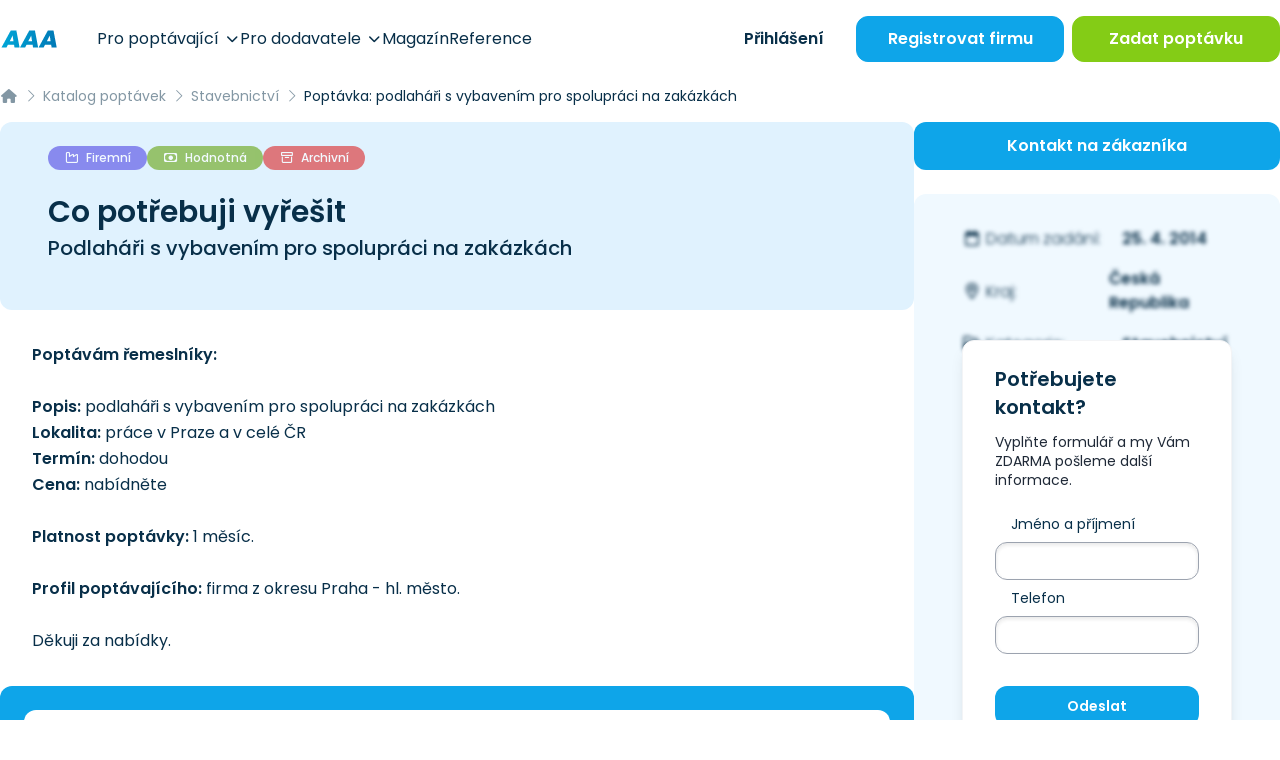

--- FILE ---
content_type: text/html; charset=UTF-8
request_url: https://www.aaapoptavka.cz/poptavka/805270/poptavka-podlahari-s-vybavenim-pro-spolupraci-na-zakazkach
body_size: 17485
content:
<!DOCTYPE html>
<html lang="cs">
<head>
    <meta charset="UTF-8">
    <meta name="viewport" content="width=device-width, user-scalable=no, initial-scale=1.0, maximum-scale=1.0, minimum-scale=1.0">
    <meta http-equiv="X-UA-Compatible" content="ie=edge">
            <meta charset="utf-8">
<meta name="viewport" content="width=device-width, initial-scale=1">
<title>Poptávka: podlaháři s vybavením pro spolupráci na zakázkách | Poptávky | AAAPoptávka.cz</title>
<meta name="description" content="Poptávám řemeslníky:

Popis: podlaháři s vybavením pro spolupráci na zakázkách
Lokalita: práce v Praze a v celé ČR
Termín: dohodou
Cena...">
<meta name="robots" content="index, follow">
<meta name="csrf-token" content="hDFBfftkuEd5FkWVWOOnz87u4sJnt4dplL9MKYV1">
    
    <!-- Google Tag Manager -->
<script>(function(w,d,s,l,i){w[l]=w[l]||[];w[l].push({'gtm.start':
            new Date().getTime(),event:'gtm.js'});var f=d.getElementsByTagName(s)[0],
        j=d.createElement(s),dl=l!='dataLayer'?'&l='+l:'';j.async=true;j.src=
        'https://www.googletagmanager.com/gtm.js?id='+i+dl;f.parentNode.insertBefore(j,f);
    })(window,document,'script','dataLayer','GTM-KMWQ9S7');</script>
<!-- End Google Tag Manager -->
    <link rel="preconnect" href="https://www.gstatic.com">
<link rel="dns-prefetch" href="https://www.gstatic.com">

<link rel="preconnect" href="https://widgets.getsitecontrol.com">
<link rel="dns-prefetch" href="https://widgets.getsitecontrol.com">

<link rel="preload" href="/fonts/vendor/@fortawesome/fontawesome-pro/webfa-light-300.woff2?0d184347c51948a8bcdbd7fca95670f5"
      as="font"
      type="font/woff2" crossorigin="anonymous">
<link rel="preload" href="/fonts/vendor/@fortawesome/fontawesome-pro/webfa-regular-400.woff2?c09e2a7cabb0e12ee1c8c358b0ffca70"
      as="font"
      type="font/woff2" crossorigin="anonymous">
<link rel="preload" href="/fonts/vendor/@fortawesome/fontawesome-pro/webfa-solid-900.woff2?65eb2b3ada891a1af106299113562dcd"
      as="font"
      type="font/woff2" crossorigin="anonymous">
    <!-- Optimize -->
<link rel="preconnect" href="https://fonts.googleapis.com">
<link rel="preconnect" href="https://fonts.gstatic.com" crossorigin>

<!-- Styles -->

<link rel="preload" as="style" href="https://www.aaapoptavka.cz/build/assets/app-T_VrBwlY.css" /><link rel="preload" as="style" href="https://www.aaapoptavka.cz/build/assets/icons-C7o0tcdf.css" /><link rel="preload" as="style" href="https://www.aaapoptavka.cz/build/assets/app-CLkuvGkH.css" /><link rel="modulepreload" href="https://www.aaapoptavka.cz/build/assets/app-CRS0STlc.js" /><link rel="stylesheet" href="https://www.aaapoptavka.cz/build/assets/app-T_VrBwlY.css" /><link rel="stylesheet" href="https://www.aaapoptavka.cz/build/assets/icons-C7o0tcdf.css" /><link rel="stylesheet" href="https://www.aaapoptavka.cz/build/assets/app-CLkuvGkH.css" /><script type="module" src="https://www.aaapoptavka.cz/build/assets/app-CRS0STlc.js"></script>

    <link rel="icon" type="image/png" href="https://www.aaapoptavka.cz/favicon/favicon-48x48.png" sizes="48x48"/>
<link rel="icon" type="image/svg+xml" href="https://www.aaapoptavka.cz/favicon/favicon.svg"/>
<link rel="shortcut icon" href="https://www.aaapoptavka.cz/favicon/favicon.ico"/>
<link rel="apple-touch-icon" sizes="180x180" href="https://www.aaapoptavka.cz/favicon/apple-touch-icon.png"/>
<meta name="apple-mobile-web-app-title" content="AAA"/>
<link rel="manifest" href="https://www.aaapoptavka.cz/favicon/site.webmanifest"/>

    <meta name="csrf-token" content="hDFBfftkuEd5FkWVWOOnz87u4sJnt4dplL9MKYV1">
    <meta name="csrf-param" content="_token">
    <script type="text/javascript">const Ziggy={"url":"https:\/\/www.aaapoptavka.cz","port":null,"defaults":{},"routes":{"debugbar.openhandler":{"uri":"_debugbar\/open","methods":["GET","HEAD"]},"debugbar.clockwork":{"uri":"_debugbar\/clockwork\/{id}","methods":["GET","HEAD"],"parameters":["id"]},"debugbar.assets.css":{"uri":"_debugbar\/assets\/stylesheets","methods":["GET","HEAD"]},"debugbar.assets.js":{"uri":"_debugbar\/assets\/javascript","methods":["GET","HEAD"]},"debugbar.cache.delete":{"uri":"_debugbar\/cache\/{key}\/{tags?}","methods":["DELETE"],"parameters":["key","tags"]},"homepage":{"uri":"\/","methods":["GET","HEAD"]},"login":{"uri":"prihlaseni","methods":["GET","HEAD"]},"login.firms-select":{"uri":"prihlaseni\/vyber-firmy","methods":["GET","HEAD"]},"login.firms-selected":{"uri":"prihlaseni\/firma-vybrana","methods":["POST"]},"logout":{"uri":"odhlaseni","methods":["GET","HEAD"]},"lead-form":{"uri":"lead-form","methods":["POST"]},"account-activation":{"uri":"aktivace-uctu\/{token}","methods":["GET","HEAD"],"parameters":["token"]},"forgotten.show":{"uri":"zapomenute-heslo","methods":["GET","HEAD"]},"forgotten.":{"uri":"zapomenute-heslo","methods":["POST"]},"forgotten.edit":{"uri":"obnova-hesla\/{token}\/{email}","methods":["GET","HEAD"],"parameters":["token","email"]},"forgotten.generated::ofIAqSybvD9LGHw4":{"uri":"obnova-hesla\/{token}\/{email}","methods":["POST"],"parameters":["token","email"]},"upload":{"uri":"upload","methods":["POST"]},"magazine.index":{"uri":"magazin\/{page?}","methods":["GET","HEAD"],"wheres":{"page":"[0-9]+"},"parameters":["page"]},"magazine.slug":{"uri":"magazin\/{slug?}\/{page?}","methods":["GET","HEAD"],"wheres":{"slug":"^.+$","page":"^[0-9]+$"},"parameters":["slug","page"]},"magazine.show":{"uri":"clanek\/{article}-{slug}","methods":["GET","HEAD"],"parameters":["article","slug"],"bindings":{"article":"id"}},"magazine.":{"uri":"clanek\/{article}-{slug}","methods":["POST"],"parameters":["article","slug"],"bindings":{"article":"id"}},"registration":{"uri":"registrace\/{slug?}","methods":["GET","HEAD"],"parameters":["slug"]},"pages.news.index":{"uri":"novinky\/{page?}","methods":["GET","HEAD"],"wheres":{"page":"[0-9]+"},"parameters":["page"]},"pages.news.category":{"uri":"novinky\/{category}\/{page?}","methods":["GET","HEAD"],"wheres":{"page":"[0-9]+"},"parameters":["category","page"]},"pages.static-pages.about-us":{"uri":"o-nas","methods":["GET","HEAD"]},"pages.static-pages.for-demanders":{"uri":"pro-poptavajici","methods":["GET","HEAD"]},"pages.static-pages.for-suppliers":{"uri":"pro-dodavatele","methods":["GET","HEAD"]},"pages.static-pages.contact-us":{"uri":"napiste-nam","methods":["GET","HEAD"]},"pages.static-pages.":{"uri":"napiste-nam","methods":["POST"]},"pages.static-pages.references":{"uri":"reference","methods":["GET","HEAD"]},"pages.static-pages.example-contracts":{"uri":"vzorove-smlouvy","methods":["GET","HEAD"]},"pages.static-pages.terms":{"uri":"obchodni-podminky","methods":["GET","HEAD"]},"pages.static-pages.privacy-protection":{"uri":"ochrana-osobnich-udaju","methods":["GET","HEAD"]},"pages.static-pages.call-monitor":{"uri":"pouceni-monitorovani-hovoru","methods":["GET","HEAD"]},"pages.static-pages.cookies":{"uri":"cookies","methods":["GET","HEAD"]},"pages.business-center.index":{"uri":"centrum-podnikani","methods":["GET","HEAD"]},"pages.business-center.show":{"uri":"centrum-podnikani\/{slug}","methods":["GET","HEAD"],"parameters":["slug"]},"pages.extra-income":{"uri":"jednoduchy-vedlejsi-prijem","methods":["GET","HEAD"]},"firms.index":{"uri":"dodavatele\/{page?}","methods":["GET","HEAD"],"wheres":{"page":"[0-9]+"},"parameters":["page"]},"firms.slug":{"uri":"dodavatele\/{slug?}\/{page?}","methods":["GET","HEAD"],"wheres":{"slug":"^.+$","page":"^[0-9]+$"},"parameters":["slug","page"]},"firms.show":{"uri":"dodavatel\/{firm}\/{slug}","methods":["GET","HEAD"],"parameters":["firm","slug"],"bindings":{"firm":"id"}},"firms.download-contact":{"uri":"dodavatel\/{firm}\/{slug}\/stahnout-kontakt\/{contact?}","methods":["GET","HEAD"],"parameters":["firm","slug","contact"],"bindings":{"firm":"id","contact":"id"}},"firms.show-product":{"uri":"dodavatel\/{firm}\/{slug}\/{product}\/{product_slug}","methods":["GET","HEAD"],"parameters":["firm","slug","product","product_slug"],"bindings":{"firm":"id","product":"id"}},"inquiries.index":{"uri":"poptavky\/{page?}","methods":["GET","HEAD"],"wheres":{"page":"[0-9]+"},"parameters":["page"]},"inquiries.slug":{"uri":"poptavky\/{slug?}\/{page?}","methods":["GET","HEAD"],"wheres":{"slug":"^.+$","page":"^[0-9]+$"},"parameters":["slug","page"]},"inquiries.regenerate-review":{"uri":"poptavka\/{inquiry}\/pregenerovat-recenzi","methods":["GET","HEAD"],"parameters":["inquiry"],"bindings":{"inquiry":"id"}},"inquiries.show":{"uri":"poptavka\/{inquiry}\/{slug}\/{token?}","methods":["GET","HEAD"],"parameters":["inquiry","slug","token"],"bindings":{"inquiry":"id"}},"tenders.index":{"uri":"verejne-zakazky\/{page?}","methods":["GET","HEAD"],"wheres":{"page":"[0-9]+"},"parameters":["page"]},"tenders.slug":{"uri":"verejne-zakazky\/{slug?}\/{page?}","methods":["GET","HEAD"],"wheres":{"slug":"^.+$","page":"^[0-9]+$"},"parameters":["slug","page"]},"tenders.show":{"uri":"verejna-zakazka\/{tender}\/{slug}\/{token?}","methods":["GET","HEAD"],"parameters":["tender","slug","token"],"bindings":{"tender":"id"}},"rating.index":{"uri":"hodnoceni-sluzby\/{token}","methods":["GET","HEAD"],"parameters":["token"]},"price-offers.confirm":{"uri":"vypracovat-nabidku\/{inquiry}\/{price_offer_hash}\/{hash}\/odeslano","methods":["GET","HEAD"],"parameters":["inquiry","price_offer_hash","hash"]},"price-offers.create":{"uri":"vypracovat-nabidku\/{inquiry}\/{hash?}","methods":["GET","HEAD"],"parameters":["inquiry","hash"]},"price-offers.":{"uri":"vypracovat-nabidku\/{inquiry}\/{hash}","methods":["PUT"],"parameters":["inquiry","hash"]},"price-offers.template":{"uri":"vypracovat-nabidku\/vyber-sablony\/{inquiry}\/{price_offer_hash}\/{hash}","methods":["GET","HEAD"],"parameters":["inquiry","price_offer_hash","hash"]},"price-offers.generated::i2GpttlrulqVAmKI":{"uri":"vypracovat-nabidku\/vyber-sablony\/{inquiry}\/{price_offer_hash}\/{hash}","methods":["PUT"],"parameters":["inquiry","price_offer_hash","hash"]},"price-offers.destroy-attachment":{"uri":"upravit-nabidku\/smazat-prilohu\/{attachment_hash}","methods":["GET","HEAD"],"parameters":["attachment_hash"]},"price-offers.edit":{"uri":"upravit-nabidku\/{inquiry}\/{hash}","methods":["GET","HEAD"],"parameters":["inquiry","hash"]},"price-offers.generated::m0vROCo4n2jaI4aY":{"uri":"upravit-nabidku\/{inquiry}\/{hash}","methods":["PUT"],"parameters":["inquiry","hash"]},"price-offers.pdf":{"uri":"nabidka\/pdf\/{hash}","methods":["GET","HEAD"],"parameters":["hash"]},"price-offers.show":{"uri":"nabidka\/{hash}","methods":["GET","HEAD"],"parameters":["hash"]},"account.index":{"uri":"ucet","methods":["GET","HEAD"]},"account.edit-password":{"uri":"ucet\/zmena-hesla","methods":["GET","HEAD"]},"account.":{"uri":"ucet\/zmena-hesla","methods":["PUT"]},"account.firm.edit":{"uri":"ucet\/firemni-udaje","methods":["GET","HEAD"]},"account.firm.":{"uri":"ucet\/firemni-udaje","methods":["PUT"]},"account.firm.edit-logo":{"uri":"ucet\/logo","methods":["GET","HEAD"]},"account.firm.generated::ePIDVfZj5v56heDQ":{"uri":"ucet\/logo","methods":["PUT"]},"account.contact-persons.index":{"uri":"ucet\/kontaktni-osoby","methods":["GET","HEAD"]},"account.contact-persons.create":{"uri":"ucet\/kontaktni-osoby\/pridat","methods":["GET","HEAD"]},"account.contact-persons.":{"uri":"ucet\/kontaktni-osoby\/pridat","methods":["POST"]},"account.contact-persons.edit":{"uri":"ucet\/kontaktni-osoby\/upravit\/{contactPerson}","methods":["GET","HEAD"],"parameters":["contactPerson"],"bindings":{"contactPerson":"id"}},"account.contact-persons.generated::VLgOwxcgou4MRVRM":{"uri":"ucet\/kontaktni-osoby\/upravit\/{contactPerson}","methods":["PUT"],"parameters":["contactPerson"],"bindings":{"contactPerson":"id"}},"account.contact-persons.destroy":{"uri":"ucet\/kontaktni-osoby\/smazat\/{contactPerson}","methods":["GET","HEAD"],"parameters":["contactPerson"],"bindings":{"contactPerson":"id"}},"account.inquiries.edit":{"uri":"ucet\/poptavkovy-profil","methods":["GET","HEAD"]},"account.inquiries.":{"uri":"ucet\/poptavkovy-profil","methods":["PUT"]},"account.sent-inquiries.index":{"uri":"ucet\/zaslane-poptavky\/{page?}","methods":["GET","HEAD"],"parameters":["page"]},"account.readed-inquiries.index":{"uri":"ucet\/zobrazene-poptavky\/{page?}","methods":["GET","HEAD"],"parameters":["page"]},"account.sent-price-offers.index":{"uri":"ucet\/odeslane-nabidky\/{page?}","methods":["GET","HEAD"],"parameters":["page"]},"account.tenders.edit":{"uri":"ucet\/zakazkovy-profil","methods":["GET","HEAD"]},"account.tenders.":{"uri":"ucet\/zakazkovy-profil","methods":["PUT"]},"account.sent-tenders.index":{"uri":"ucet\/zaslane-zakazky\/{page?}","methods":["GET","HEAD"],"parameters":["page"]},"account.readed-tenders.index":{"uri":"ucet\/zobrazene-zakazky\/{page?}","methods":["GET","HEAD"],"parameters":["page"]},"account.gallery.index":{"uri":"ucet\/galerie","methods":["GET","HEAD"]},"account.gallery.":{"uri":"ucet\/galerie","methods":["POST"]},"account.gallery.destroy":{"uri":"ucet\/galerie\/smazat\/{image}","methods":["GET","HEAD"],"parameters":["image"],"bindings":{"image":"id"}},"account.products.index":{"uri":"ucet\/produkty","methods":["GET","HEAD"]},"account.products.create":{"uri":"ucet\/produkty\/pridat","methods":["GET","HEAD"]},"account.products.":{"uri":"ucet\/produkty\/pridat","methods":["POST"]},"account.products.set-main":{"uri":"ucet\/produkty\/hlavni\/{product}","methods":["GET","HEAD"],"parameters":["product"],"bindings":{"product":"id"}},"account.products.edit":{"uri":"ucet\/produkty\/upravit\/{product}","methods":["GET","HEAD"],"parameters":["product"],"bindings":{"product":"id"}},"account.products.generated::KwNjYUlh6MdtOsCZ":{"uri":"ucet\/produkty\/upravit\/{product}","methods":["PUT"],"parameters":["product"],"bindings":{"product":"id"}},"account.products.destroy":{"uri":"ucet\/produkty\/smazat\/{product}","methods":["GET","HEAD"],"parameters":["product"],"bindings":{"product":"id"}},"account.products.image-destroy":{"uri":"ucet\/produkty\/smazat\/obraze\/{image}","methods":["GET","HEAD"],"parameters":["image"],"bindings":{"image":"id"}},"account.sponsored-link.edit":{"uri":"ucet\/sponzorovany-odkaz","methods":["GET","HEAD"]},"account.sponsored-link.":{"uri":"ucet\/sponzorovany-odkaz","methods":["PUT"]},"account.demander.inserted-inquiry.index":{"uri":"ucet\/poptavajici\/sprava-poptavek\/{page?}","methods":["GET","HEAD"],"parameters":["page"]},"account.demander.inserted-inquiry.closed":{"uri":"ucet\/poptavajici\/sprava-poptavek\/smazat\/{inquiry_id}","methods":["GET","HEAD"],"parameters":["inquiry_id"]},"account.demander.inserted-inquiry.edit":{"uri":"ucet\/poptavajici\/sprava-poptavek\/upravit\/{inquiry}","methods":["GET","HEAD"],"parameters":["inquiry"]},"account.demander.inserted-inquiry.update":{"uri":"ucet\/poptavajici\/sprava-poptavek\/upravit\/{inquiry}","methods":["PUT"],"parameters":["inquiry"]},"account.statistics":{"uri":"ucet\/statistiky","methods":["GET","HEAD"]},"inquiry-form.index":{"uri":"zadat-poptavku\/{inquiry_number?}","methods":["GET","HEAD"],"parameters":["inquiry_number"]},"inquiry-form.":{"uri":"zadat-poptavku\/{inquiry_number?}","methods":["POST"],"parameters":["inquiry_number"]},"inquiry-form.confirm":{"uri":"zadat-poptavku\/poptavka-odeslana\/{inquiry}","methods":["GET","HEAD"],"parameters":["inquiry"]},"inquiry-form-ppc.ppc":{"uri":"nova-poptavka\/{slug?}","methods":["GET","HEAD"],"parameters":["slug"]},"inquiry-form-ppc.":{"uri":"nova-poptavka\/{slug?}","methods":["POST"],"parameters":["slug"]},"inquiry-repeat.index":{"uri":"zopakovat-poptavku\/{hash}","methods":["GET","HEAD"],"parameters":["hash"]},"inquiry-repeat.":{"uri":"zopakovat-poptavku\/{hash}","methods":["POST"],"parameters":["hash"]},"log-viewer::dashboard":{"uri":"log-viewer","methods":["GET","HEAD"]},"log-viewer::logs.list":{"uri":"log-viewer\/logs","methods":["GET","HEAD"]},"log-viewer::logs.delete":{"uri":"log-viewer\/logs\/delete","methods":["DELETE"]},"log-viewer::logs.show":{"uri":"log-viewer\/logs\/{date}","methods":["GET","HEAD"],"parameters":["date"]},"log-viewer::logs.download":{"uri":"log-viewer\/logs\/{date}\/download","methods":["GET","HEAD"],"parameters":["date"]},"log-viewer::logs.filter":{"uri":"log-viewer\/logs\/{date}\/{level}","methods":["GET","HEAD"],"parameters":["date","level"]},"log-viewer::logs.search":{"uri":"log-viewer\/logs\/{date}\/{level}\/search","methods":["GET","HEAD"],"parameters":["date","level"]}}};!function(t,r){"object"==typeof exports&&"undefined"!=typeof module?module.exports=r():"function"==typeof define&&define.amd?define(r):(t||self).route=r()}(this,function(){function t(){try{var r=!Boolean.prototype.valueOf.call(Reflect.construct(Boolean,[],function(){}))}catch(r){}return(t=function(){return!!r})()}function r(t){var r=function(t,r){if("object"!=typeof t||!t)return t;var e=t[Symbol.toPrimitive];if(void 0!==e){var n=e.call(t,"string");if("object"!=typeof n)return n;throw new TypeError("@@toPrimitive must return a primitive value.")}return String(t)}(t);return"symbol"==typeof r?r:String(r)}function e(t,e){for(var n=0;n<e.length;n++){var o=e[n];o.enumerable=o.enumerable||!1,o.configurable=!0,"value"in o&&(o.writable=!0),Object.defineProperty(t,r(o.key),o)}}function n(t,r,n){return r&&e(t.prototype,r),n&&e(t,n),Object.defineProperty(t,"prototype",{writable:!1}),t}function o(){return o=Object.assign?Object.assign.bind():function(t){for(var r=1;r<arguments.length;r++){var e=arguments[r];for(var n in e)Object.prototype.hasOwnProperty.call(e,n)&&(t[n]=e[n])}return t},o.apply(this,arguments)}function i(t){return i=Object.setPrototypeOf?Object.getPrototypeOf.bind():function(t){return t.__proto__||Object.getPrototypeOf(t)},i(t)}function u(t,r){return u=Object.setPrototypeOf?Object.setPrototypeOf.bind():function(t,r){return t.__proto__=r,t},u(t,r)}function f(r){var e="function"==typeof Map?new Map:void 0;return f=function(r){if(null===r||!function(t){try{return-1!==Function.toString.call(t).indexOf("[native code]")}catch(r){return"function"==typeof t}}(r))return r;if("function"!=typeof r)throw new TypeError("Super expression must either be null or a function");if(void 0!==e){if(e.has(r))return e.get(r);e.set(r,n)}function n(){return function(r,e,n){if(t())return Reflect.construct.apply(null,arguments);var o=[null];o.push.apply(o,e);var i=new(r.bind.apply(r,o));return n&&u(i,n.prototype),i}(r,arguments,i(this).constructor)}return n.prototype=Object.create(r.prototype,{constructor:{value:n,enumerable:!1,writable:!0,configurable:!0}}),u(n,r)},f(r)}var a=String.prototype.replace,c=/%20/g,l="RFC3986",s={default:l,formatters:{RFC1738:function(t){return a.call(t,c,"+")},RFC3986:function(t){return String(t)}},RFC1738:"RFC1738",RFC3986:l},v=Object.prototype.hasOwnProperty,p=Array.isArray,y=function(){for(var t=[],r=0;r<256;++r)t.push("%"+((r<16?"0":"")+r.toString(16)).toUpperCase());return t}(),d=function(t,r){for(var e=r&&r.plainObjects?Object.create(null):{},n=0;n<t.length;++n)void 0!==t[n]&&(e[n]=t[n]);return e},b={arrayToObject:d,assign:function(t,r){return Object.keys(r).reduce(function(t,e){return t[e]=r[e],t},t)},combine:function(t,r){return[].concat(t,r)},compact:function(t){for(var r=[{obj:{o:t},prop:"o"}],e=[],n=0;n<r.length;++n)for(var o=r[n],i=o.obj[o.prop],u=Object.keys(i),f=0;f<u.length;++f){var a=u[f],c=i[a];"object"==typeof c&&null!==c&&-1===e.indexOf(c)&&(r.push({obj:i,prop:a}),e.push(c))}return function(t){for(;t.length>1;){var r=t.pop(),e=r.obj[r.prop];if(p(e)){for(var n=[],o=0;o<e.length;++o)void 0!==e[o]&&n.push(e[o]);r.obj[r.prop]=n}}}(r),t},decode:function(t,r,e){var n=t.replace(/\+/g," ");if("iso-8859-1"===e)return n.replace(/%[0-9a-f]{2}/gi,unescape);try{return decodeURIComponent(n)}catch(t){return n}},encode:function(t,r,e,n,o){if(0===t.length)return t;var i=t;if("symbol"==typeof t?i=Symbol.prototype.toString.call(t):"string"!=typeof t&&(i=String(t)),"iso-8859-1"===e)return escape(i).replace(/%u[0-9a-f]{4}/gi,function(t){return"%26%23"+parseInt(t.slice(2),16)+"%3B"});for(var u="",f=0;f<i.length;++f){var a=i.charCodeAt(f);45===a||46===a||95===a||126===a||a>=48&&a<=57||a>=65&&a<=90||a>=97&&a<=122||o===s.RFC1738&&(40===a||41===a)?u+=i.charAt(f):a<128?u+=y[a]:a<2048?u+=y[192|a>>6]+y[128|63&a]:a<55296||a>=57344?u+=y[224|a>>12]+y[128|a>>6&63]+y[128|63&a]:(a=65536+((1023&a)<<10|1023&i.charCodeAt(f+=1)),u+=y[240|a>>18]+y[128|a>>12&63]+y[128|a>>6&63]+y[128|63&a])}return u},isBuffer:function(t){return!(!t||"object"!=typeof t||!(t.constructor&&t.constructor.isBuffer&&t.constructor.isBuffer(t)))},isRegExp:function(t){return"[object RegExp]"===Object.prototype.toString.call(t)},maybeMap:function(t,r){if(p(t)){for(var e=[],n=0;n<t.length;n+=1)e.push(r(t[n]));return e}return r(t)},merge:function t(r,e,n){if(!e)return r;if("object"!=typeof e){if(p(r))r.push(e);else{if(!r||"object"!=typeof r)return[r,e];(n&&(n.plainObjects||n.allowPrototypes)||!v.call(Object.prototype,e))&&(r[e]=!0)}return r}if(!r||"object"!=typeof r)return[r].concat(e);var o=r;return p(r)&&!p(e)&&(o=d(r,n)),p(r)&&p(e)?(e.forEach(function(e,o){if(v.call(r,o)){var i=r[o];i&&"object"==typeof i&&e&&"object"==typeof e?r[o]=t(i,e,n):r.push(e)}else r[o]=e}),r):Object.keys(e).reduce(function(r,o){var i=e[o];return r[o]=v.call(r,o)?t(r[o],i,n):i,r},o)}},h=Object.prototype.hasOwnProperty,g={brackets:function(t){return t+"[]"},comma:"comma",indices:function(t,r){return t+"["+r+"]"},repeat:function(t){return t}},m=Array.isArray,j=String.prototype.split,w=Array.prototype.push,O=function(t,r){w.apply(t,m(r)?r:[r])},E=Date.prototype.toISOString,S=s.default,R={addQueryPrefix:!1,allowDots:!1,charset:"utf-8",charsetSentinel:!1,delimiter:"&",encode:!0,encoder:b.encode,encodeValuesOnly:!1,format:S,formatter:s.formatters[S],indices:!1,serializeDate:function(t){return E.call(t)},skipNulls:!1,strictNullHandling:!1},k=function t(r,e,n,o,i,u,f,a,c,l,s,v,p,y){var d,h=r;if("function"==typeof f?h=f(e,h):h instanceof Date?h=l(h):"comma"===n&&m(h)&&(h=b.maybeMap(h,function(t){return t instanceof Date?l(t):t})),null===h){if(o)return u&&!p?u(e,R.encoder,y,"key",s):e;h=""}if("string"==typeof(d=h)||"number"==typeof d||"boolean"==typeof d||"symbol"==typeof d||"bigint"==typeof d||b.isBuffer(h)){if(u){var g=p?e:u(e,R.encoder,y,"key",s);if("comma"===n&&p){for(var w=j.call(String(h),","),E="",S=0;S<w.length;++S)E+=(0===S?"":",")+v(u(w[S],R.encoder,y,"value",s));return[v(g)+"="+E]}return[v(g)+"="+v(u(h,R.encoder,y,"value",s))]}return[v(e)+"="+v(String(h))]}var k,T=[];if(void 0===h)return T;if("comma"===n&&m(h))k=[{value:h.length>0?h.join(",")||null:void 0}];else if(m(f))k=f;else{var x=Object.keys(h);k=a?x.sort(a):x}for(var N=0;N<k.length;++N){var C=k[N],$="object"==typeof C&&void 0!==C.value?C.value:h[C];if(!i||null!==$){var A=m(h)?"function"==typeof n?n(e,C):e:e+(c?"."+C:"["+C+"]");O(T,t($,A,n,o,i,u,f,a,c,l,s,v,p,y))}}return T},T=Object.prototype.hasOwnProperty,x=Array.isArray,N={allowDots:!1,allowPrototypes:!1,arrayLimit:20,charset:"utf-8",charsetSentinel:!1,comma:!1,decoder:b.decode,delimiter:"&",depth:5,ignoreQueryPrefix:!1,interpretNumericEntities:!1,parameterLimit:1e3,parseArrays:!0,plainObjects:!1,strictNullHandling:!1},C=function(t){return t.replace(/&#(\d+);/g,function(t,r){return String.fromCharCode(parseInt(r,10))})},$=function(t,r){return t&&"string"==typeof t&&r.comma&&t.indexOf(",")>-1?t.split(","):t},A=function(t,r,e,n){if(t){var o=e.allowDots?t.replace(/\.([^.[]+)/g,"[$1]"):t,i=/(\[[^[\]]*])/g,u=e.depth>0&&/(\[[^[\]]*])/.exec(o),f=u?o.slice(0,u.index):o,a=[];if(f){if(!e.plainObjects&&T.call(Object.prototype,f)&&!e.allowPrototypes)return;a.push(f)}for(var c=0;e.depth>0&&null!==(u=i.exec(o))&&c<e.depth;){if(c+=1,!e.plainObjects&&T.call(Object.prototype,u[1].slice(1,-1))&&!e.allowPrototypes)return;a.push(u[1])}return u&&a.push("["+o.slice(u.index)+"]"),function(t,r,e,n){for(var o=n?r:$(r,e),i=t.length-1;i>=0;--i){var u,f=t[i];if("[]"===f&&e.parseArrays)u=[].concat(o);else{u=e.plainObjects?Object.create(null):{};var a="["===f.charAt(0)&&"]"===f.charAt(f.length-1)?f.slice(1,-1):f,c=parseInt(a,10);e.parseArrays||""!==a?!isNaN(c)&&f!==a&&String(c)===a&&c>=0&&e.parseArrays&&c<=e.arrayLimit?(u=[])[c]=o:"__proto__"!==a&&(u[a]=o):u={0:o}}o=u}return o}(a,r,e,n)}},D=function(t,r){var e=function(t){if(!t)return N;if(null!=t.decoder&&"function"!=typeof t.decoder)throw new TypeError("Decoder has to be a function.");if(void 0!==t.charset&&"utf-8"!==t.charset&&"iso-8859-1"!==t.charset)throw new TypeError("The charset option must be either utf-8, iso-8859-1, or undefined");return{allowDots:void 0===t.allowDots?N.allowDots:!!t.allowDots,allowPrototypes:"boolean"==typeof t.allowPrototypes?t.allowPrototypes:N.allowPrototypes,arrayLimit:"number"==typeof t.arrayLimit?t.arrayLimit:N.arrayLimit,charset:void 0===t.charset?N.charset:t.charset,charsetSentinel:"boolean"==typeof t.charsetSentinel?t.charsetSentinel:N.charsetSentinel,comma:"boolean"==typeof t.comma?t.comma:N.comma,decoder:"function"==typeof t.decoder?t.decoder:N.decoder,delimiter:"string"==typeof t.delimiter||b.isRegExp(t.delimiter)?t.delimiter:N.delimiter,depth:"number"==typeof t.depth||!1===t.depth?+t.depth:N.depth,ignoreQueryPrefix:!0===t.ignoreQueryPrefix,interpretNumericEntities:"boolean"==typeof t.interpretNumericEntities?t.interpretNumericEntities:N.interpretNumericEntities,parameterLimit:"number"==typeof t.parameterLimit?t.parameterLimit:N.parameterLimit,parseArrays:!1!==t.parseArrays,plainObjects:"boolean"==typeof t.plainObjects?t.plainObjects:N.plainObjects,strictNullHandling:"boolean"==typeof t.strictNullHandling?t.strictNullHandling:N.strictNullHandling}}(r);if(""===t||null==t)return e.plainObjects?Object.create(null):{};for(var n="string"==typeof t?function(t,r){var e,n={},o=(r.ignoreQueryPrefix?t.replace(/^\?/,""):t).split(r.delimiter,Infinity===r.parameterLimit?void 0:r.parameterLimit),i=-1,u=r.charset;if(r.charsetSentinel)for(e=0;e<o.length;++e)0===o[e].indexOf("utf8=")&&("utf8=%E2%9C%93"===o[e]?u="utf-8":"utf8=%26%2310003%3B"===o[e]&&(u="iso-8859-1"),i=e,e=o.length);for(e=0;e<o.length;++e)if(e!==i){var f,a,c=o[e],l=c.indexOf("]="),s=-1===l?c.indexOf("="):l+1;-1===s?(f=r.decoder(c,N.decoder,u,"key"),a=r.strictNullHandling?null:""):(f=r.decoder(c.slice(0,s),N.decoder,u,"key"),a=b.maybeMap($(c.slice(s+1),r),function(t){return r.decoder(t,N.decoder,u,"value")})),a&&r.interpretNumericEntities&&"iso-8859-1"===u&&(a=C(a)),c.indexOf("[]=")>-1&&(a=x(a)?[a]:a),n[f]=T.call(n,f)?b.combine(n[f],a):a}return n}(t,e):t,o=e.plainObjects?Object.create(null):{},i=Object.keys(n),u=0;u<i.length;++u){var f=i[u],a=A(f,n[f],e,"string"==typeof t);o=b.merge(o,a,e)}return b.compact(o)},P=/*#__PURE__*/function(){function t(t,r,e){var n,o;this.name=t,this.definition=r,this.bindings=null!=(n=r.bindings)?n:{},this.wheres=null!=(o=r.wheres)?o:{},this.config=e}var r=t.prototype;return r.matchesUrl=function(t){var r=this;if(!this.definition.methods.includes("GET"))return!1;var e=this.template.replace(/(\/?){([^}?]*)(\??)}/g,function(t,e,n,o){var i,u="(?<"+n+">"+((null==(i=r.wheres[n])?void 0:i.replace(/(^\^)|(\$$)/g,""))||"[^/?]+")+")";return o?"("+e+u+")?":""+e+u}).replace(/^\w+:\/\//,""),n=t.replace(/^\w+:\/\//,"").split("?"),o=n[0],i=n[1],u=new RegExp("^"+e+"/?$").exec(decodeURI(o));if(u){for(var f in u.groups)u.groups[f]="string"==typeof u.groups[f]?decodeURIComponent(u.groups[f]):u.groups[f];return{params:u.groups,query:D(i)}}return!1},r.compile=function(t){var r=this;return this.parameterSegments.length?this.template.replace(/{([^}?]+)(\??)}/g,function(e,n,o){var i,u;if(!o&&[null,void 0].includes(t[n]))throw new Error("Ziggy error: '"+n+"' parameter is required for route '"+r.name+"'.");if(r.wheres[n]&&!new RegExp("^"+(o?"("+r.wheres[n]+")?":r.wheres[n])+"$").test(null!=(u=t[n])?u:""))throw new Error("Ziggy error: '"+n+"' parameter '"+t[n]+"' does not match required format '"+r.wheres[n]+"' for route '"+r.name+"'.");return encodeURI(null!=(i=t[n])?i:"").replace(/%7C/g,"|").replace(/%25/g,"%").replace(/\$/g,"%24")}).replace(this.config.absolute?/(\.[^/]+?)(\/\/)/:/(^)(\/\/)/,"$1/").replace(/\/+$/,""):this.template},n(t,[{key:"template",get:function(){var t=(this.origin+"/"+this.definition.uri).replace(/\/+$/,"");return""===t?"/":t}},{key:"origin",get:function(){return this.config.absolute?this.definition.domain?""+this.config.url.match(/^\w+:\/\//)[0]+this.definition.domain+(this.config.port?":"+this.config.port:""):this.config.url:""}},{key:"parameterSegments",get:function(){var t,r;return null!=(t=null==(r=this.template.match(/{[^}?]+\??}/g))?void 0:r.map(function(t){return{name:t.replace(/{|\??}/g,""),required:!/\?}$/.test(t)}}))?t:[]}}]),t}(),F=/*#__PURE__*/function(t){var r,e;function i(r,e,n,i){var u;if(void 0===n&&(n=!0),(u=t.call(this)||this).t=null!=i?i:"undefined"!=typeof Ziggy?Ziggy:null==globalThis?void 0:globalThis.Ziggy,u.t=o({},u.t,{absolute:n}),r){if(!u.t.routes[r])throw new Error("Ziggy error: route '"+r+"' is not in the route list.");u.i=new P(r,u.t.routes[r],u.t),u.u=u.l(e)}return u}e=t,(r=i).prototype=Object.create(e.prototype),r.prototype.constructor=r,u(r,e);var f=i.prototype;return f.toString=function(){var t=this,r=Object.keys(this.u).filter(function(r){return!t.i.parameterSegments.some(function(t){return t.name===r})}).filter(function(t){return"_query"!==t}).reduce(function(r,e){var n;return o({},r,((n={})[e]=t.u[e],n))},{});return this.i.compile(this.u)+function(t,r){var e,n=t,o=function(t){if(!t)return R;if(null!=t.encoder&&"function"!=typeof t.encoder)throw new TypeError("Encoder has to be a function.");var r=t.charset||R.charset;if(void 0!==t.charset&&"utf-8"!==t.charset&&"iso-8859-1"!==t.charset)throw new TypeError("The charset option must be either utf-8, iso-8859-1, or undefined");var e=s.default;if(void 0!==t.format){if(!h.call(s.formatters,t.format))throw new TypeError("Unknown format option provided.");e=t.format}var n=s.formatters[e],o=R.filter;return("function"==typeof t.filter||m(t.filter))&&(o=t.filter),{addQueryPrefix:"boolean"==typeof t.addQueryPrefix?t.addQueryPrefix:R.addQueryPrefix,allowDots:void 0===t.allowDots?R.allowDots:!!t.allowDots,charset:r,charsetSentinel:"boolean"==typeof t.charsetSentinel?t.charsetSentinel:R.charsetSentinel,delimiter:void 0===t.delimiter?R.delimiter:t.delimiter,encode:"boolean"==typeof t.encode?t.encode:R.encode,encoder:"function"==typeof t.encoder?t.encoder:R.encoder,encodeValuesOnly:"boolean"==typeof t.encodeValuesOnly?t.encodeValuesOnly:R.encodeValuesOnly,filter:o,format:e,formatter:n,serializeDate:"function"==typeof t.serializeDate?t.serializeDate:R.serializeDate,skipNulls:"boolean"==typeof t.skipNulls?t.skipNulls:R.skipNulls,sort:"function"==typeof t.sort?t.sort:null,strictNullHandling:"boolean"==typeof t.strictNullHandling?t.strictNullHandling:R.strictNullHandling}}(r);"function"==typeof o.filter?n=(0,o.filter)("",n):m(o.filter)&&(e=o.filter);var i=[];if("object"!=typeof n||null===n)return"";var u=g[r&&r.arrayFormat in g?r.arrayFormat:r&&"indices"in r?r.indices?"indices":"repeat":"indices"];e||(e=Object.keys(n)),o.sort&&e.sort(o.sort);for(var f=0;f<e.length;++f){var a=e[f];o.skipNulls&&null===n[a]||O(i,k(n[a],a,u,o.strictNullHandling,o.skipNulls,o.encode?o.encoder:null,o.filter,o.sort,o.allowDots,o.serializeDate,o.format,o.formatter,o.encodeValuesOnly,o.charset))}var c=i.join(o.delimiter),l=!0===o.addQueryPrefix?"?":"";return o.charsetSentinel&&(l+="iso-8859-1"===o.charset?"utf8=%26%2310003%3B&":"utf8=%E2%9C%93&"),c.length>0?l+c:""}(o({},r,this.u._query),{addQueryPrefix:!0,arrayFormat:"indices",encodeValuesOnly:!0,skipNulls:!0,encoder:function(t,r){return"boolean"==typeof t?Number(t):r(t)}})},f.v=function(t){var r=this;t?this.t.absolute&&t.startsWith("/")&&(t=this.p().host+t):t=this.h();var e={},n=Object.entries(this.t.routes).find(function(n){return e=new P(n[0],n[1],r.t).matchesUrl(t)})||[void 0,void 0];return o({name:n[0]},e,{route:n[1]})},f.h=function(){var t=this.p(),r=t.pathname,e=t.search;return(this.t.absolute?t.host+r:r.replace(this.t.url.replace(/^\w*:\/\/[^/]+/,""),"").replace(/^\/+/,"/"))+e},f.current=function(t,r){var e=this.v(),n=e.name,i=e.params,u=e.query,f=e.route;if(!t)return n;var a=new RegExp("^"+t.replace(/\./g,"\\.").replace(/\*/g,".*")+"$").test(n);if([null,void 0].includes(r)||!a)return a;var c=new P(n,f,this.t);r=this.l(r,c);var l=o({},i,u);return!(!Object.values(r).every(function(t){return!t})||Object.values(l).some(function(t){return void 0!==t}))||function t(r,e){return Object.entries(r).every(function(r){var n=r[0],o=r[1];return Array.isArray(o)&&Array.isArray(e[n])?o.every(function(t){return e[n].includes(t)}):"object"==typeof o&&"object"==typeof e[n]&&null!==o&&null!==e[n]?t(o,e[n]):e[n]==o})}(r,l)},f.p=function(){var t,r,e,n,o,i,u="undefined"!=typeof window?window.location:{},f=u.host,a=u.pathname,c=u.search;return{host:null!=(t=null==(r=this.t.location)?void 0:r.host)?t:void 0===f?"":f,pathname:null!=(e=null==(n=this.t.location)?void 0:n.pathname)?e:void 0===a?"":a,search:null!=(o=null==(i=this.t.location)?void 0:i.search)?o:void 0===c?"":c}},f.has=function(t){return Object.keys(this.t.routes).includes(t)},f.l=function(t,r){var e=this;void 0===t&&(t={}),void 0===r&&(r=this.i),null!=t||(t={}),t=["string","number"].includes(typeof t)?[t]:t;var n=r.parameterSegments.filter(function(t){return!e.t.defaults[t.name]});if(Array.isArray(t))t=t.reduce(function(t,r,e){var i,u;return o({},t,n[e]?((i={})[n[e].name]=r,i):"object"==typeof r?r:((u={})[r]="",u))},{});else if(1===n.length&&!t[n[0].name]&&(t.hasOwnProperty(Object.values(r.bindings)[0])||t.hasOwnProperty("id"))){var i;(i={})[n[0].name]=t,t=i}return o({},this.m(r),this.j(t,r))},f.m=function(t){var r=this;return t.parameterSegments.filter(function(t){return r.t.defaults[t.name]}).reduce(function(t,e,n){var i,u=e.name;return o({},t,((i={})[u]=r.t.defaults[u],i))},{})},f.j=function(t,r){var e=r.bindings,n=r.parameterSegments;return Object.entries(t).reduce(function(t,r){var i,u,f=r[0],a=r[1];if(!a||"object"!=typeof a||Array.isArray(a)||!n.some(function(t){return t.name===f}))return o({},t,((u={})[f]=a,u));if(!a.hasOwnProperty(e[f])){if(!a.hasOwnProperty("id"))throw new Error("Ziggy error: object passed as '"+f+"' parameter is missing route model binding key '"+e[f]+"'.");e[f]="id"}return o({},t,((i={})[f]=a[e[f]],i))},{})},f.valueOf=function(){return this.toString()},n(i,[{key:"params",get:function(){var t=this.v();return o({},t.params,t.query)}},{key:"routeParams",get:function(){return this.v().params}},{key:"queryParams",get:function(){return this.v().query}}]),i}(/*#__PURE__*/f(String));return function(t,r,e,n){var o=new F(t,r,e,n);return t?o.toString():o}});
</script>    </head>
<body class="bg-white font-body text-blue-950 h-screen flex flex-col">
<!-- Google Tag Manager (noscript) -->
<noscript>
    <iframe src="https://www.googletagmanager.com/ns.html?id=GTM-KMWQ9S7"
            height="0" width="0" style="display:none;visibility:hidden"></iframe>
</noscript>
<!-- End Google Tag Manager (noscript) -->
<div id="app" class="h-full flex flex-col">
    
    <header x-data="{menu: false}" x-on:mousedown.away="menu = false">
    <div class="container mx-auto">
        <div class="flex flex-wrap py-4 mb-2">
            <div class="px-4 lg:px-0 flex justify-between items-center w-full lg:w-auto mb-2 lg:mb-0">
                <a href="/">
                    <img src="https://www.aaapoptavka.cz/images/logo_aaapoptavka.svg" alt="AAApoptávka.cz"
                        class="lg:hidden 2xl:block mr-20 h-5">
                    <img src="https://www.aaapoptavka.cz/images/logo_symbol.svg" alt="AAApoptávka.cz" class="hidden lg:block 2xl:hidden h-5 mr-10">
                </a>

                <a x-on:click.prevent="menu = !menu" href="#"
                   class="lg:hidden text-lg py-1 px-2 rounded-xl text-white"
                   x-bind:class="{'bg-blue-700': menu, 'bg-blue-950': !menu}">
                    <i class="fa fa-fw fa-bars"></i>
                </a>
            </div>

            <nav
                x-data="{
                    demander: false,
                    supplier: false,
                    settings: false,
                    isMobile() { return 'ontouchstart' in window || navigator.maxTouchPoints > 0; },
                    goTo(url) { if(!this.isMobile()) { window.location = url; } }
                }"
                x-cloak
                x-bind:class="{'hidden': !menu}"
                class="flex-1 lg:flex justify-between border-b border-gray-300 lg:border-b-0 px-4 lg:px-0 rounded-b-xl lg:rounded-none shadow-lg lg:shadow-none mt-2 lg:mt-0"
            >
                <ul class="flex flex-col lg:flex-row gap-2 lg:gap-6 lg:items-center">
                    <li class="relative nav-link" x-on:click="demander = !demander, goTo('https://www.aaapoptavka.cz/pro-poptavajici')" x-on:mouseenter="if(!isMobile()) demander = true" x-on:mouseleave="demander = false">
                        <span
                            class="before:bg-green-500 cursor-pointer"
                            x-bind:class="{'text-blue-600 lg:text-blue-950': demander}">
                            Pro poptávající                            <i class="fa fa-fw fa-chevron-down text-xs ml-1.5"></i>
                        </span>
                        <div
                            x-cloak
                            x-show="demander"
                            class="origin-top-right lg:absolute right-0 lg:left-0 left-auto top-full w-full lg:w-[550px] rounded-xl flex pt-2 lg:shadow-lg z-20">
                            <div class="w-full lg:w-[48%] rounded-l-lg bg-white px-5 lg:py-8 lg:px-8">
                                <ul class="text-sm">
                                    <li class="lg:font-semibold mb-3 lg:mb-6">
                                        <a href="https://www.aaapoptavka.cz/pro-poptavajici" class="hover:text-green-600">Staňte se poptávajícím</a>
                                    </li>
                                    <li class="mb-3">
                                        <a href="https://www.aaapoptavka.cz/zadat-poptavku" class="hover:text-green-600">Zadat ZDARMA poptávku</a>
                                    </li>
                                    <li class="mb-3">
                                        <a href="https://www.aaapoptavka.cz/pro-poptavajici?openVideo=1#videoreferences" class="hover:text-green-500">Příběh zákazníka</a>
                                    </li>
                                    <li class="mb-3">
                                        <a href="https://www.aaapoptavka.cz/dodavatele" class="hover:text-green-600">Katalog firem</a>
                                    </li>
                                    <li class="mb-3">
                                        <a href="https://www.aaapoptavka.cz/reference" class="hover:text-green-500">Reference</a>
                                    </li>
                                </ul>
                            </div>
                            <a href="https://www.aaapoptavka.cz/zadat-poptavku" class="hidden lg:block group w-[52%] bg-green-500 text-white rounded-r-lg py-8 px-10 hover:bg-green-600 transition">
                                <i class="far fa-fw fa-piggy-bank fa-2x"></i>
                                <span class="block text-lg font-semibold leading-tight mt-2 mb-6">Zadejte poptávku a ušetřete až 30 % z ceny</span>
                                <span class="bg-white rounded-xl text-green-600 font-semibold py-2 px-4 block text-center group-hover:bg-green-500 group-hover:text-white text-sm">Zadat poptávku</span>
                            </a>
                        </div>
                    </li>
                    <li class="relative nav-link" x-on:click="supplier = !supplier, goTo('https://www.aaapoptavka.cz/pro-dodavatele')" x-on:mouseenter="if(!isMobile()) supplier = true" x-on:mouseleave="supplier = false">
                        <span class="before:bg-blue-500 cursor-pointer"
                              x-bind:class="{'text-green-600 lg:text-blue-950': supplier}">
                            Pro dodavatele                            <i class="fa fa-fw fa-chevron-down text-xs ml-1.5"></i>
                        </span>
                        <div
                            x-cloak
                            x-show="supplier"
                            class="origin-top-right lg:absolute right-0 lg:left-0 left-auto top-full w-full lg:w-[550px] rounded-xl flex pt-2 lg:shadow-lg z-20">
                            <div class="w-full lg:w-[48%] rounded-l-lg bg-white px-5 lg:py-8 lg:px-8">
                                <ul class="text-sm">
                                    <li class="lg:font-semibold mb-3 lg:mb-6">
                                        <a href="https://www.aaapoptavka.cz/pro-dodavatele" class="hover:text-blue-500">Staňte se dodavatelem</a>
                                    </li>
                                    <li class="mb-3">
                                        <a href="https://www.aaapoptavka.cz/registrace" class="hover:text-blue-500">Registrovat firmu</a>
                                    </li>
                                    <li class="mb-3">
                                        <a href="https://www.aaapoptavka.cz/pro-dodavatele?openVideo=1#videoreferences" class="hover:text-blue-500">Příběh zákazníka</a>
                                    </li>
                                    <li class="mb-3">
                                        <a href="https://www.aaapoptavka.cz/poptavky" class="hover:text-blue-500">Katalog poptávek</a>
                                    </li>
                                    <li class="mb-3">
                                        <a href="https://www.aaapoptavka.cz/verejne-zakazky" class="hover:text-blue-500">Katalog zakázek</a>
                                    </li>
                                    <li class="mb-3">
                                        <a href="https://www.aaapoptavka.cz/vzorove-smlouvy" class="hover:text-blue-500">Vzorové smlouvy</a>
                                    </li>
                                    <li class="mb-3">
                                        <a href="https://www.aaapoptavka.cz/centrum-podnikani" class="hover:text-blue-500">Centrum podnikání</a>
                                    </li>
                                    <li class="mb-3">
                                        <a href="https://www.aaapoptavka.cz/reference" class="hover:text-blue-500">Reference</a>
                                    </li>
                                </ul>
                            </div>
                            <a href="https://www.aaapoptavka.cz/registrace" class="hidden lg:block group w-[52%] bg-blue-500 text-white rounded-r-lg py-8 px-10 hover:bg-blue-600 transition">
                                <i class="far fa-fw fa-check-circle fa-2x"></i>
                                <span class="block text-lg font-semibold leading-tight mt-2 mb-6">Garance získání zakázky + 2 měsíce služby zdarma</span>
                                <span class="bg-white rounded-xl text-blue-600 font-semibold py-2 px-4 block text-center group-hover:bg-blue-500 group-hover:text-white text-sm">Registrovat firmu</span>
                            </a>
                        </div>
                    </li>
                    <li class="nav-link">
                        <a href="https://www.aaapoptavka.cz/magazin" class="before:bg-yellow-500">
                            Magazín                        </a>
                    </li>
                    <li class="nav-link">
                        <a href="https://www.aaapoptavka.cz/reference" class="before:bg-yellow-500">
                            Reference                        </a>
                    </li>
                </ul>
                <ul class="flex flex-wrap flex-col lg:flex-row font-semibold mt-2 mb-4 lg:my-0 gap-2 lg:gap-0 lg:items-center">
                                            <li class="nav-link w-full lg:w-auto">
                            <a href="https://www.aaapoptavka.cz/prihlaseni" class="before:bg-yellow-500">
                                <span class="lg:hidden xl:block">Přihlášení</span>
                                <span class="hidden lg:block xl:hidden mr-2">
                                    <i class="fas fa-fw fa-lock "></i>
                                </span>
                            </a>
                        </li>
                        <li class="mt-1 lg:mt-0 lg:ml-2 xl:ml-8">
                            <a href="https://www.aaapoptavka.cz/registrace" class="w-full xl:w-52 block text-center font-medium xl:font-semibold border border-blue-500 bg-blue-500 py-1 px-2 xl:py-2.5 rounded-xl text-white hover:bg-white hover:text-blue-500 transition hover:shadow-lg hover:shadow-blue-300 duration-300">
                                Registrovat firmu                            </a>
                        </li>
                                        <li class="mb-1 mt-2 lg:my-0 lg:ml-4 xl:ml-2">
                        <a href="https://www.aaapoptavka.cz/zadat-poptavku" class="w-full xl:w-52 block text-center font-medium xl:font-semibold border border-green-500 bg-green-500 px-2 py-1 xl:py-2.5 rounded-xl text-white hover:bg-white hover:text-green-500 transition hover:shadow-lg hover:shadow-green-300 duration-300">
                            Zadat poptávku                        </a>
                    </li>
                </ul>
            </nav>
        </div>
    </div>
</header>

    <div class="flex-1">
            <section class="mx-auto container px-4 md:px-0">
        <ol class="flex flex-wrap text-sm font-header mt-1 md:mt-0 mb-4">
                                    <li class="opacity-50 hover:opacity-100 transition">
                    <a href="https://www.aaapoptavka.cz">
                        <i class="fa fa-fw fa-home"></i>
                    </a>
                </li>
            
                            <li class="px-2 opacity-50">
                    <i class="fal fa-chevron-right"></i>
                </li>
            
                                    <li class="opacity-50 hover:opacity-100 transition">
                    <a href="https://www.aaapoptavka.cz/poptavky">
                        Katalog poptávek
                    </a>
                </li>
            
                            <li class="px-2 opacity-50">
                    <i class="fal fa-chevron-right"></i>
                </li>
            
                                    <li class="opacity-50 hover:opacity-100 transition">
                    <a href="https://www.aaapoptavka.cz/poptavky/stavebnictvi">
                        Stavebnictví
                    </a>
                </li>
            
                            <li class="px-2 opacity-50">
                    <i class="fal fa-chevron-right"></i>
                </li>
            
                                    <li>
                    Poptávka: podlaháři s vybavením pro spolupráci na zakázkách
                </li>
            
            
            </ol>


        <div class="flex flex-col lg:flex-row lg:gap-6">
            <div class="w-full lg:w-5/7">
                <div class="bg-blue-100 rounded-xl p-4 lg:p-12 lg:pt-6">
                                            <div class="text-xxs lg:text-xs mb-4 lg:mb-6 flex flex-wrap flex-row gap-2">
                                                            <span class="inline-block md:block lg:inline-block rounded-xl font-medium px-2 lg:px-4 py-0.5 lg:py-1 bg-indigo-600 text-white opacity-60">
                                    <i class="far fa-fw fa-industry mr-1"></i>
                                    Firemní
                                </span>
                                                            <span class="inline-block md:block lg:inline-block rounded-xl font-medium px-2 lg:px-4 py-0.5 lg:py-1 bg-green-600 text-white opacity-60">
                                    <i class="far fa-fw fa-money-bill mr-1"></i>
                                    Hodnotná
                                </span>
                                                            <span class="inline-block md:block lg:inline-block rounded-xl font-medium px-2 lg:px-4 py-0.5 lg:py-1 bg-red-600 text-white opacity-60">
                                    <i class="far fa-fw fa-archive mr-1"></i>
                                    Archivní
                                </span>
                                                    </div>
                    
                    <h1 class="heading-1">
                        Co potřebuji vyřešit                        <span class="pt-1 block font-medium text-xl">Podlaháři s vybavením pro spolupráci na zakázkách</span>
                    </h1>
                </div>

                <div>
                                            <a href="#" @click.prevent="$vfm.show('inquiry_detail')" class="my-4 block md:hidden bg-blue-500 text-white text-center hover:bg-blue-700 button">
                            <i class="far fa-fw fa-reply"></i> Více informací                        </a>
                    
                    <div class="leading-relaxed p-4 lg:p-8">
                        <span class="font-semibold">Poptávám řemeslníky:</span><br />
<br />
<span class="font-semibold">Popis:</span> podlaháři s vybavením pro spolupráci na zakázkách<br />
<span class="font-semibold">Lokalita:</span> práce v Praze a v celé ČR<br />
<span class="font-semibold">Termín:</span> dohodou<br />
<span class="font-semibold">Cena:</span> nabídněte<br />
<br />
<span class="font-semibold">Platnost poptávky:</span> 1 měsíc.<br />
<br />
<span class="font-semibold">Profil poptávajícího:</span> firma z okresu Praha - hl. město.<br />
<br />
Děkuji za nabídky.
                    </div>

                    
                    
                                            <div class="bg-blue-500 text-white rounded-xl block w-full text-center p-4 lg:p-6 transition mb-8">
                            <a href="#" @click.prevent="$vfm.show('inquiry_detail')" class="block bg-white text-blue-600 text-center hover:text-white hover:bg-blue-600 button ">
                                Kontakt na zákazníka                            </a>
                                                            <span class="block text-xs mt-4">
                                    Pokud jste registrovaný dodavatel, <a href="https://www.aaapoptavka.cz/prihlaseni" class="font-semibold underline">přihlaste se</a>                                </span>
                                                    </div>

                                                                                </div>
            </div>
            <div class="w-full lg:w-2/7">
                <div class="mt-8 lg:mt-0 sticky top-6">
                                            <a href="#" @click.prevent="$vfm.show('inquiry_detail')" class="hidden lg:block mb-6 w-full text-center font-semibold bg-blue-500 px-2 py-3 rounded-xl text-white hover:bg-blue-700 transition">
                            Kontakt na zákazníka                        </a>
                        <div class="bg-blue-50 rounded-xl p-4 xl:px-12 xl:py-8">
                            <div class="grid grid-cols-1 gap-4 blur-[2px]">
                                <div class="flex items-center">
                                    <div class="inline-block w-40 font-light">
                                        <i class="far fa-fw fa-calendar"></i>
                                        Datum zadání:                                    </div>
                                    <div class="font-semibold">
                                        25. 4. 2014
                                    </div>
                                </div>
                                                                    <div class="flex items-center">
                                        <div class="inline-block w-40 font-light">
                                            <i class="far fa-fw fa-map-marker-alt"></i>
                                            Kraj:                                        </div>
                                        <div class="font-semibold">
                                                                                            Česká Republika
                                                                                    </div>
                                    </div>
                                                                                                    <div class="flex items-center">
                                        <div class="inline-block w-40 font-light">
                                            <i class="far fa-fw fa-folder-open"></i>
                                            Kategorie:                                        </div>
                                        <div class="font-semibold">
                                            <a href="https://www.aaapoptavka.cz/poptavky/stavebnictvi" class="hover:underline">Stavebnictví</a>
                                        </div>
                                    </div>
                                                            </div>

                            <form
                                method="post"
                                action="https://www.aaapoptavka.cz/lead-form"
                                class="mt-4 bg-white p-4 xl:py-6 xl:px-8 rounded-xl shadow-lg text-sm border border-gray-100 relative -top-8"
                            >
                                <input type="hidden" name="_token" value="hDFBfftkuEd5FkWVWOOnz87u4sJnt4dplL9MKYV1" autocomplete="off">                                <h3 class="text-xl font-semibold xl:pr-6 pb-3">Potřebujete kontakt?</h3>
                                <p class="text-sm leading-snug pb-4 text-gray-800">Vyplňte formulář a my Vám ZDARMA pošleme další informace.</p>

                                <input type="hidden" name="form" value="App\Http\LeadForms\InquiryDetailLeadForm">

                                <div
    class="my-2 border-gray-400" >
            <label for="contact_person" class="flex items-center pl-4 mb-2">
            Jméno a příjmení
                    </label>
        <label for="contact_person"
           class="block border shadow-inner bg-white cursor-text border-gray-400 focus-within:border-blue-950 rounded-xl flex items-start">
                <input type="text"
               
                              name="contact_person"
               id="contact_person"
                                             class="p-2 pl-4 text-blue-900 w-full shadow-inner rounded-xl bg-transparent outline-none cursor-text "
               value=""
               placeholder="">
            </label>

        </div>

                                <div
    class="my-2 border-gray-400" >
            <label for="phone" class="flex items-center pl-4 mb-2">
            Telefon
                    </label>
        <label for="phone"
           class="block border shadow-inner bg-white cursor-text border-gray-400 focus-within:border-blue-950 rounded-xl flex items-start">
                <input type="text"
               
                              name="phone"
               id="phone"
                                             class="p-2 pl-4 text-blue-900 w-full shadow-inner rounded-xl bg-transparent outline-none cursor-text "
               value=""
               placeholder="">
            </label>

        </div>

                                <input type="hidden" name="inquiry_id" value="805270">

                                <button type="submit" class="mt-6 w-full bg-blue-500 text-white hover:bg-blue-700 button"
                                        v-captcha-button>
                                    Odeslat                                </button>
                            </form>
                        </div>
                                    </div>
            </div>
        </div>
    </section>

            <section class="mx-auto container px-4 md:px-0">
            <h2 class="text-xl lg:text-2xl font-semibold mt-4 md:mt-6 text-center mb-4">Podobné poptávky</h2>

            <div>
                                    
                    <a href="https://www.aaapoptavka.cz/poptavka/2767529/poptavka-oprava-stresni-krytiny-modulacnimi-pasy-1-551-m2-jaromer"
    class="block px-4 py-4 hover:bg-blue-100 transition rounded-xl border border-gray-300 mb-2 bg-white">

    <div class="flex items-center">
        <i class="fal fa-fw fa-2x fa-shovel mr-3 text-blue-500 opacity-80"></i>
        <div class="flex items-start justify-between flex-1">
            <div>
                <h3 class="font-semibold text-lg">Poptávka: oprava střešní krytiny modulačními pásy, 1 551 m², Jaroměř</h3>
                <h4 class="text-gray-400">František F. před 2 hodinami</h4>
            </div>
            <div>
                <div class="text-xxs hidden lg:flex flex-wrap flex-row gap-2 mt-1 justify-end mb-1 min-h-4">
                                                                        <span class="inline-block md:block lg:inline-block rounded-xl font-medium px-3 py-0.5 bg-indigo-600 text-white opacity-60">
                        <i class="far fa-fw fa-industry mr-1"></i>
                        Firemní
                    </span>
                                                    <span class="inline-block md:block lg:inline-block rounded-xl font-medium px-3 py-0.5 ml-2 md:ml-0 lg:ml-2 bg-green-600 text-white opacity-60">
                        <i class="far fa-fw fa-money-bill mr-1"></i>
                        Hodnotná
                    </span>
                                                    <span class="inline-block md:block lg:inline-block rounded-xl font-medium px-3 py-0.5 ml-2 md:ml-0 lg:ml-2 bg-blue-600 text-white opacity-60">
                        <i class="far fa-fw fa-pencil mr-1"></i>
                        Detailní
                    </span>
                                                            </div>
                <div class="hidden md:flex md:flex-wrap md:gap-2 justify-end text-gray-400">
                                            <div class="flex flex-nowrap">
                            Královéhradecký
                            <i class="fal fa-fw fa-map-marker-alt text-blue-500 ml-1"></i>
                        </div>
                                                                <div class="flex flex-nowrap">
                            Stavebnictví
                            <i class="fal fa-fw fa-shovel text-blue-500 ml-1"></i>
                        </div>
                                    </div>
            </div>
        </div>
    </div>
</a>
                                    
                    <a href="https://www.aaapoptavka.cz/poptavka/2767511/poptavka-demontaz-stareho-a-montaz-noveho-drezu-praha-vrsovice"
    class="block px-4 py-4 hover:bg-blue-100 transition rounded-xl border border-gray-300 mb-2 bg-gray-50">

    <div class="flex items-center">
        <i class="fal fa-fw fa-2x fa-shovel mr-3 text-blue-500 opacity-80"></i>
        <div class="flex items-start justify-between flex-1">
            <div>
                <h3 class="font-semibold text-lg">Poptávka: demontáž starého a montáž nového dřezu, Praha Vršovice</h3>
                <h4 class="text-gray-400">David P. před 3 hodinami</h4>
            </div>
            <div>
                <div class="text-xxs hidden lg:flex flex-wrap flex-row gap-2 mt-1 justify-end mb-1 min-h-4">
                                                                        <span class="inline-block md:block lg:inline-block rounded-xl font-medium px-3 py-0.5 bg-blue-600 text-white opacity-60">
                        <i class="far fa-fw fa-pencil mr-1"></i>
                        Detailní
                    </span>
                                                            </div>
                <div class="hidden md:flex md:flex-wrap md:gap-2 justify-end text-gray-400">
                                            <div class="flex flex-nowrap">
                            Praha a okolí
                            <i class="fal fa-fw fa-map-marker-alt text-blue-500 ml-1"></i>
                        </div>
                                                                <div class="flex flex-nowrap">
                            Stavebnictví
                            <i class="fal fa-fw fa-shovel text-blue-500 ml-1"></i>
                        </div>
                                    </div>
            </div>
        </div>
    </div>
</a>
                                    
                    <a href="https://www.aaapoptavka.cz/poptavka/2767495/poptavka-obchodni-zastupce-pro-dotacni-program-oprav-dum-po-babicce-praha"
    class="block px-4 py-4 hover:bg-blue-100 transition rounded-xl border border-gray-300 mb-2 bg-white">

    <div class="flex items-center">
        <i class="fal fa-fw fa-2x fa-shovel mr-3 text-blue-500 opacity-80"></i>
        <div class="flex items-start justify-between flex-1">
            <div>
                <h3 class="font-semibold text-lg">Poptávka: obchodní zástupce pro dotační program Oprav dům po babičce, Praha</h3>
                <h4 class="text-gray-400">Metoděj S. před 3 hodinami</h4>
            </div>
            <div>
                <div class="text-xxs hidden lg:flex flex-wrap flex-row gap-2 mt-1 justify-end mb-1 min-h-4">
                                                                        <span class="inline-block md:block lg:inline-block rounded-xl font-medium px-3 py-0.5 bg-indigo-600 text-white opacity-60">
                        <i class="far fa-fw fa-industry mr-1"></i>
                        Firemní
                    </span>
                                                    <span class="inline-block md:block lg:inline-block rounded-xl font-medium px-3 py-0.5 ml-2 md:ml-0 lg:ml-2 bg-blue-600 text-white opacity-60">
                        <i class="far fa-fw fa-pencil mr-1"></i>
                        Detailní
                    </span>
                                                            </div>
                <div class="hidden md:flex md:flex-wrap md:gap-2 justify-end text-gray-400">
                                            <div class="flex flex-nowrap">
                            Praha a okolí
                            <i class="fal fa-fw fa-map-marker-alt text-blue-500 ml-1"></i>
                        </div>
                                                                <div class="flex flex-nowrap">
                            Stavebnictví
                            <i class="fal fa-fw fa-shovel text-blue-500 ml-1"></i>
                        </div>
                                    </div>
            </div>
        </div>
    </div>
</a>
                                                            <a @click.prevent="$vfm.show('inquiry_search')" class="bg-gradient-to-r from-blue-500 to-blue-300 hover:from-blue-600 hover:to-blue-600 p-4 lg:px-6 rounded-xl mb-2 text-white flex flex-wrap justify-between items-center font-medium cursor-pointer lg:font-semibold group transition">
        <span class="lg:text-lg mb-2 md:mb-0">
            <i class="far fa-fw fa-paper-plane mr-1 lg:mr-2 lg:text-xl"></i>
            Více poptávek přímo na Váš e-mail        </span>
        <span class="w-full md:w-auto text-center px-12 py-1 lg:py-2 bg-white text-blue-500 rounded-xl group-hover:bg-blue-500 group-hover:text-white">Mám zájem</span>
    </a>
                    
                    <a href="https://www.aaapoptavka.cz/poptavka/2767497/poptavka-revize-kominu-velky-orechov"
    class="block px-4 py-4 hover:bg-blue-100 transition rounded-xl border border-gray-300 mb-2 bg-gray-50">

    <div class="flex items-center">
        <i class="fal fa-fw fa-2x fa-shovel mr-3 text-blue-500 opacity-80"></i>
        <div class="flex items-start justify-between flex-1">
            <div>
                <h3 class="font-semibold text-lg">Poptávka: revize komínu, Velký Ořechov</h3>
                <h4 class="text-gray-400">Zdeněk P. před 3 hodinami</h4>
            </div>
            <div>
                <div class="text-xxs hidden lg:flex flex-wrap flex-row gap-2 mt-1 justify-end mb-1 min-h-4">
                                                                        <span class="inline-block md:block lg:inline-block rounded-xl font-medium px-3 py-0.5 bg-blue-600 text-white opacity-60">
                        <i class="far fa-fw fa-pencil mr-1"></i>
                        Detailní
                    </span>
                                                            </div>
                <div class="hidden md:flex md:flex-wrap md:gap-2 justify-end text-gray-400">
                                            <div class="flex flex-nowrap">
                            Zlínský
                            <i class="fal fa-fw fa-map-marker-alt text-blue-500 ml-1"></i>
                        </div>
                                                                <div class="flex flex-nowrap">
                            Stavebnictví
                            <i class="fal fa-fw fa-shovel text-blue-500 ml-1"></i>
                        </div>
                                    </div>
            </div>
        </div>
    </div>
</a>
                                    
                    <a href="https://www.aaapoptavka.cz/poptavka/2767499/poptavka-pripojeni-propan-butan-mestec-kralove"
    class="block px-4 py-4 hover:bg-blue-100 transition rounded-xl border border-gray-300 mb-2 bg-white">

    <div class="flex items-center">
        <i class="fal fa-fw fa-2x fa-shovel mr-3 text-blue-500 opacity-80"></i>
        <div class="flex items-start justify-between flex-1">
            <div>
                <h3 class="font-semibold text-lg">Poptávka: připojení propan butan, Městec Králové</h3>
                <h4 class="text-gray-400">Adéla K. před 3 hodinami</h4>
            </div>
            <div>
                <div class="text-xxs hidden lg:flex flex-wrap flex-row gap-2 mt-1 justify-end mb-1 min-h-4">
                                                                        <span class="inline-block md:block lg:inline-block rounded-xl font-medium px-3 py-0.5 bg-blue-600 text-white opacity-60">
                        <i class="far fa-fw fa-pencil mr-1"></i>
                        Detailní
                    </span>
                                                            </div>
                <div class="hidden md:flex md:flex-wrap md:gap-2 justify-end text-gray-400">
                                            <div class="flex flex-nowrap">
                            Středočeský
                            <i class="fal fa-fw fa-map-marker-alt text-blue-500 ml-1"></i>
                        </div>
                                                                <div class="flex flex-nowrap">
                            Stavebnictví
                            <i class="fal fa-fw fa-shovel text-blue-500 ml-1"></i>
                        </div>
                                    </div>
            </div>
        </div>
    </div>
</a>
                                    
                    <a href="https://www.aaapoptavka.cz/poptavka/2767493/poptavka-vymalovani-pokoje-chrudim"
    class="block px-4 py-4 hover:bg-blue-100 transition rounded-xl border border-gray-300 mb-2 bg-gray-50">

    <div class="flex items-center">
        <i class="fal fa-fw fa-2x fa-shovel mr-3 text-blue-500 opacity-80"></i>
        <div class="flex items-start justify-between flex-1">
            <div>
                <h3 class="font-semibold text-lg">Poptávka: vymalování pokoje, Chrudim</h3>
                <h4 class="text-gray-400">Melanie L. před 3 hodinami</h4>
            </div>
            <div>
                <div class="text-xxs hidden lg:flex flex-wrap flex-row gap-2 mt-1 justify-end mb-1 min-h-4">
                                                                        <span class="inline-block md:block lg:inline-block rounded-xl font-medium px-3 py-0.5 bg-blue-600 text-white opacity-60">
                        <i class="far fa-fw fa-pencil mr-1"></i>
                        Detailní
                    </span>
                                                            </div>
                <div class="hidden md:flex md:flex-wrap md:gap-2 justify-end text-gray-400">
                                            <div class="flex flex-nowrap">
                            Pardubický
                            <i class="fal fa-fw fa-map-marker-alt text-blue-500 ml-1"></i>
                        </div>
                                                                <div class="flex flex-nowrap">
                            Stavebnictví
                            <i class="fal fa-fw fa-shovel text-blue-500 ml-1"></i>
                        </div>
                                    </div>
            </div>
        </div>
    </div>
</a>
                            </div>
        </section>
    
        </div>

    <footer class="px-4 lg:px-0">
    <div class="container mx-auto bg-gradient-to-r from-blue-900 from-30% to-blue-950 mt-4 lg:mt-6 mb-4 rounded-xl text-white px-4 py-6 lg:py-16 lg:px-12 font-medium">
        <div class="grid md:grid-cols-2 lg:grid-cols-4">
            <div>
                <h4 class="text-lg font-semibold uppercase mb-4 lg:mb-8 border-b border-white lg:border-b-0 px-2 pb-1 lg:pb-0 lg:px-0">O společnosti</h4>

                <ul class="text-sm px-2 lg:px-0">
                    <li class="mb-4">
                        <a href="https://www.aaapoptavka.cz/o-nas" class="hover:text-yellow-400 transition">O AAA Poptávce</a>
                    </li>
                    <li class="mb-4">
                        <a href="https://www.aaapoptavka.cz/napiste-nam" class="hover:text-yellow-400 transition">Napište nám</a>
                    </li>
                    <li class="mb-4">
                        <a href="https://www.aaapoptavka.cz/novinky" class="hover:text-yellow-400 transition">Novinky</a>
                    </li>
                    <li class="mb-4">
                        <a href="https://www.aaapoptavka.cz/obchodni-podminky" class="hover:text-yellow-400 transition">Obchodní podmínky</a>
                    </li>
                    <li class="mb-4 lg:mb-0">
                        <a href="https://www.aaapoptavka.cz/ochrana-osobnich-udaju" class="hover:text-yellow-400 transition">Ochrana osobních údajů</a>
                    </li>
                </ul>
            </div>
            <div class="mt-2 md:mt-0">
                <h4 class="text-lg font-semibold uppercase mb-4 lg:mb-8 border-b border-blue-300 lg:border-b-0 px-2 pb-1 lg:pb-0 lg:px-0">Pro dodavatele</h4>

                <ul class="text-sm px-2 lg:px-0">
                    <li class="mb-4">
                        <a href="https://www.aaapoptavka.cz/registrace" class="hover:text-blue-300 transition">Registrace dodavatele</a>
                    </li>
                    <li class="mb-4">
                        <a href="https://www.aaapoptavka.cz/pro-dodavatele" class="hover:text-blue-300 transition">Informace pro dodavatele</a>
                    </li>
                    <li class="mb-4">
                        <a href="https://www.aaapoptavka.cz/vzorove-smlouvy" class="hover:text-blue-400 transition">Vzorové smlouvy</a>
                    </li>
                    <li class="mb-4 lg:mb-0">
                        <a href="https://www.aaapoptavka.cz/centrum-podnikani" class="hover:text-blue-400 transition">Centrum podnikání</a>
                    </li>
                </ul>
            </div>
            <div class="mt-2 lg:mt-0">
                <h4 class="text-lg font-semibold uppercase mb-4 lg:mb-8 border-b border-green-300 lg:border-b-0 px-2 pb-1 lg:pb-0 lg:px-0">Pro poptávající</h4>

                <ul class="text-sm px-2 lg:px-0">
                    <li class="mb-4">
                        <a href="https://www.aaapoptavka.cz/zadat-poptavku" class="hover:text-green-400 transition">Zadání nové poptávky</a>
                    </li>
                    <li class="mb-4">
                        <a href="https://www.aaapoptavka.cz/pro-poptavajici" class="hover:text-green-400 transition">Informace pro poptávající</a>
                    </li>
                    <li class="mb-4">
                        <a href="https://www.aaapoptavka.cz/dodavatele" class="hover:text-green-400 transition">Katalog firem</a>
                    </li>
                </ul>
            </div>
            <div class="mt-2 lg:mt-0">
                <h4 class="text-lg font-semibold uppercase mb-4 lg:mb-8 border-b border-white lg:border-b-0 px-2 pb-1 lg:pb-0 lg:px-0">Kontakty</h4>

                <ul class="text-sm px-2 lg:px-0">
                    <li class="mb-4">
                        <p>
                            AAA poptávka, s.r.o.                        </p>
                    </li>
                    <li class="mb-4">
                        <a href="https://maps.google.com/?q=Sluneční náměstí 2583/11 Praha 5 155 00" target="_blank" class="hover:text-yellow-400 transition">Sluneční náměstí 2583/11<br>155 00 Praha 5</a>                    </li>
                    <li class="mb-4">
                        IČ: 07342250 (<a href="https://ares.gov.cz/ekonomicke-subjekty/res/07342250" target="_blank" class="hover:text-yellow-500 transition">ARES</a>)                    </li>
                    <li class="mb-4">
                        <a href="mailto:info@aaapoptavka.cz" class="hover:text-yellow-400 transition">
                            <i class="far fa-fw fa-envelope-open text-yellow-400 mr-1"></i>
                            info@aaapoptavka.cz                        </a>
                    </li>
                    <li class="mb-2">
                        <a href="tel:00420222551815" class="hover:text-yellow-400 transition">
                            <i class="far fa-fw fa-phone text-yellow-400 mr-1"></i>
                            +420 222 551 815                        </a>
                    </li>
                    <li class="text-xs text-gray-300">
                        (V pracovní dny 8:00 - 16:30)                    </li>
                </ul>
            </div>
        </div>

        <div class="flex flex-wrap justify-between text-sm font-normal items-end lg:font-semibold mt-8 lg:mt-24">
            <img src="https://www.aaapoptavka.cz/images/logo_combi_aaapoptavka.svg" alt="AAApoptávka.cz"
                 class="hidden md:block h-8"
                 class="">

            <p class="mt-2 lg:mt-0">
                &copy; AAApoptávka.cz, Všechna práva vyhrazena, 2026. <a href="https://www.aaapoptavka.cz/docs/vyrocni_zprava_aaapoptavka.pdf" class="hover:text-yellow-500 transition text-xs text-gray-300" target="_blank">Splňujeme podmínky transparentnosti.</a> </p>
        </div>
    </div>
</footer>

                <modal name="inquiry_detail" v-cloak>
    <form method="POST"
          action="https://www.aaapoptavka.cz/lead-form"
          class="flex flex-col w-full">
        <div class="p-4 lg:p-6">
            <input type="hidden" name="form" value="App\Http\LeadForms\InquiryDetailLeadForm">
            <input type="hidden" name="inquiry_id" value="805270">
            <input type="hidden" name="_token" value="hDFBfftkuEd5FkWVWOOnz87u4sJnt4dplL9MKYV1" autocomplete="off">            <h3 class="text-xl font-semibold pb-3">Pro více informací o poptávce, vyplňte údaje níže.</h3>
            <p class="text-sm leading-snug pb-4 text-gray-800">Poptávka: podlaháři s vybavením pro spolupráci na zakázkách</p>
            <div class="w-full">
                <div
    class="my-2 border-gray-400" >
            <label for="contact_person" class="flex items-center pl-4 mb-2">
            Jméno a přijmení
                            <span class="ml-1 text-red-600 inline-block text-sm">*</span>
                    </label>
        <label for="contact_person"
           class="block border shadow-inner bg-white cursor-text border-gray-400 focus-within:border-blue-950 rounded-xl flex items-start">
                <input type="text"
               
                              name="contact_person"
               id="contact_person"
                                             class="p-3 pl-4 text-blue-900 w-full shadow-inner rounded-xl bg-transparent outline-none cursor-text "
               value=""
               placeholder="">
            </label>

        </div>
            </div>

            <div class="w-full ">
                <div
    class="my-2 border-gray-400" >
            <label for="phone" class="flex items-center pl-4 mb-2">
            Telefon
                            <span class="ml-1 text-red-600 inline-block text-sm">*</span>
                    </label>
        <label for="phone"
           class="block border shadow-inner bg-white cursor-text border-gray-400 focus-within:border-blue-950 rounded-xl flex items-start">
                <input type="text"
               
                              name="phone"
               id="phone"
                                             class="p-3 pl-4 text-blue-900 w-full shadow-inner rounded-xl bg-transparent outline-none cursor-text "
               value=""
               placeholder="">
                    <div class="mt-3 mr-3">
                <i class="far fa-question-circle cursor-pointer text-gray-400"
                   content='Dobrovolně poskytnutý kontaktní údaj. Zákazník má právo vznést námitku proti jeho marketingovému využívání <a class="text-brand-500 hover:underline" href="mailto:info@aaapoptavka.cz">zde</a>.'
                   v-tippy="{placement: 'left', 'interactive': true, delay: [0, 500]}"
                ></i>
            </div>
            </label>

        </div>
            </div>
            <div class="pt-4">
                <button type="submit"
                        class="w-full text-center font-semibold bg-blue-500 px-2 py-3 rounded-xl text-white hover:bg-blue-700 transition"
                        v-captcha-button>
                    Odeslat                </button>

                <p class="text-xs leading-snug pt-4 text-gray-500 w-full">
                    Odesláním souhlasíte s <a class="underline hover:text-blue-500" href="https://www.aaapoptavka.cz/ochrana-osobnich-udaju" target="_blank">podmínkami ochrany osobních údajů</a> a <a class="underline hover:text-blue-500" href="https://www.aaapoptavka.cz/obchodni-podminky" target="_blank">obchodními podmínkami</a>.                </p>
            </div>

        </div>
    </form>
</modal>

        <modal name="inquiry_search" v-cloak>
    <form method="POST"
          action="https://www.aaapoptavka.cz/lead-form"
          class="flex flex-col w-full">
        <div class="p-4 lg:p-6">
            <input type="hidden" name="form" value="App\Http\LeadForms\SearchLeadForm">
            <input type="hidden" name="_token" value="hDFBfftkuEd5FkWVWOOnz87u4sJnt4dplL9MKYV1" autocomplete="off">            <h3 class="text-xl font-semibold pb-3">
                <i class="far fa-envelope-open mr-1 opacity-50"></i>
                Ještě více poptávek přímo na Váš e-mail            </h3>
            <p class="w-full bg-blue-100 rounded-xl px-4 py-2 my-4">
                Stačí vyplnit Váš kontakt a my se ozveme s dalšími informacemi.            </p>
            <div class="w-full">
                <div
    class="my-2 border-gray-400" >
            <label for="contact_person" class="flex items-center pl-4 mb-2">
            Jméno a přijmení
                            <span class="ml-1 text-red-600 inline-block text-sm">*</span>
                    </label>
        <label for="contact_person"
           class="block border shadow-inner bg-white cursor-text border-gray-400 focus-within:border-blue-950 rounded-xl flex items-start">
                <input type="text"
               
                              name="contact_person"
               id="contact_person"
                                             class="p-3 pl-4 text-blue-900 w-full shadow-inner rounded-xl bg-transparent outline-none cursor-text "
               value=""
               placeholder="">
            </label>

        </div>
            </div>

            <div class="w-full ">
                <div
    class="my-2 border-gray-400" >
            <label for="phone" class="flex items-center pl-4 mb-2">
            Telefon
                            <span class="ml-1 text-red-600 inline-block text-sm">*</span>
                    </label>
        <label for="phone"
           class="block border shadow-inner bg-white cursor-text border-gray-400 focus-within:border-blue-950 rounded-xl flex items-start">
                <input type="text"
               
                              name="phone"
               id="phone"
                                             class="p-3 pl-4 text-blue-900 w-full shadow-inner rounded-xl bg-transparent outline-none cursor-text "
               value=""
               placeholder="">
                    <div class="mt-3 mr-3">
                <i class="far fa-question-circle cursor-pointer text-gray-400"
                   content='Dobrovolně poskytnutý kontaktní údaj. Zákazník má právo vznést námitku proti jeho marketingovému využívání <a class="text-brand-500 hover:underline" href="mailto:info@aaapoptavka.cz">zde</a>.'
                   v-tippy="{placement: 'left', 'interactive': true, delay: [0, 500]}"
                ></i>
            </div>
            </label>

        </div>
            </div>
            <div class="pt-4">
                <button type="submit"
                        class="w-full text-center font-semibold bg-blue-500 px-2 py-3 rounded-xl text-white hover:bg-blue-700 transition"
                        v-captcha-button>
                    Odeslat                </button>

                <p class="text-xs leading-snug pt-4 text-gray-500 w-full">
                    Odesláním souhlasíte s <a class="underline hover:text-blue-500" href="https://www.aaapoptavka.cz/ochrana-osobnich-udaju" target="_blank">podmínkami ochrany osobních údajů</a> a <a class="underline hover:text-blue-500" href="https://www.aaapoptavka.cz/obchodni-podminky" target="_blank">obchodními podmínkami</a>.                </p>
            </div>

        </div>
    </form>
</modal>
        <modal name="partner-leadform" v-cloak>
    <form method="POST"
          action="https://www.aaapoptavka.cz/lead-form"
          class="flex flex-col w-full">
        <div class="p-4 lg:p-6">
            <input type="hidden" name="form" value="App\Http\LeadForms\PartnerInquiriesForm">
            <input type="hidden" name="inquiry_id" value="805270">
            <input type="hidden" name="_token" value="hDFBfftkuEd5FkWVWOOnz87u4sJnt4dplL9MKYV1" autocomplete="off">
            <div class="flex flex-col gap-8 lg:flex-row">
                <div class="w-full lg:w-3/5">
                    <h3 class="text-xl font-semibold pb-3">
                        <i class="fas fa-fw fa-user-group mr-2"></i> Prémiový přístup ti zajistí víc!</h3>
                    <p class="text-gray-400 py-2">
                        Odemkni kontakty <strong>ke všem partnerským poptávkám</strong> a buď u zakázek dřív než ostatní.                    </p>

                    <div class="flex mt-6 flex-row gap-4">
                        <div class="flex items-center">
                            <i class="fas fa-star fa-xl"></i>
                        </div>
                        <div>
                            Exkluzivní poptávky s omezeným počtem oslovených dodavatelů                        </div>
                    </div>
                    <div class="flex mt-6 flex-row gap-4">
                        <div class="flex items-center">
                            <i class="fas fa-user fa-xl"></i>
                        </div>
                        <div>
                            Omezená konkurence a vyšší šance na získání zakázky                        </div>
                    </div>
                    <div class="flex mt-6 flex-row gap-4">
                        <div class="flex items-center">
                            <i class="fas fa-bell-ring fa-xl"></i>
                        </div>
                        <div>
                            Prioritní upozornění na všechny nové partnerské poptávky z vašeho oboru                        </div>
                    </div>
                    <div class="flex mt-6 flex-row gap-4">
                        <div class="flex items-center">
                            <i class="fas fa-square-check fa-xl"></i>
                        </div>
                        <div>
                            Jedním členstvím získáte přístup ke všem partnerským poptávkám                        </div>
                    </div>
                </div>
                <div class="w-full lg:w-2/5">
                    <div class="border-blue-500 flex flex-col border bg-blue-50 h-full p-6 rounded-xl">

                        <div class="flex-row justify-between flex">
                            <span class="text-xl font-semibold">Poplatek</span>
                            <span class="bg-blue-500 flex px-2 py-1 rounded-full items-center justify-center text-xs text-white">Platí do 26.1.26</span>
                        </div>

                        <div class="mt-8">
                            <p class="line-through text-xl">6 990 Kč / rok</p>
                            <p class="font-bold text-2xl">4 990 Kč / rok</p>
                            <p class="text-xs text-gray-400">Méně než 14 Kč denně</p>
                        </div>

                        <label for="accept"></label>
                        <label class="mt-8 text-sm leading-tight flex flex-row items-center" for="accept">
                            <input type="checkbox" name="accept" id="accept" class="w-8 h-8 border-blue-600 rounded border-2 form-checkbox text-blue-500-600 mr-4" value="1">
                            <span>Mám zájem o prémiový přístup se slevou</span>
                        </label>
                        <div class="flex-1 content-end">
                            <div class="">
                                <button type="submit"
                                        class="w-full mt-8 text-center font-semibold bg-blue-500 px-2 py-3 rounded-xl text-white hover:bg-blue-700 transition"
                                        v-captcha-button>
                                    Odeslat                                </button>
                                <p class="text-xs text-gray-400 mt-4">Stačí jediná realizovaná zakázka a investice se Vám vrátí.</p>
                            </div>
                        </div>
                    </div>

                </div>
            </div>


        </div>
    </form>
</modal>
                    </div>


<script>
    window._lang = 'cs';
    window.captchaSiteKey = '6LfTxaIUAAAAABRBvf8DULBuFq2Ek8YhFp3fhtL4';
</script>

</body>
</html>


